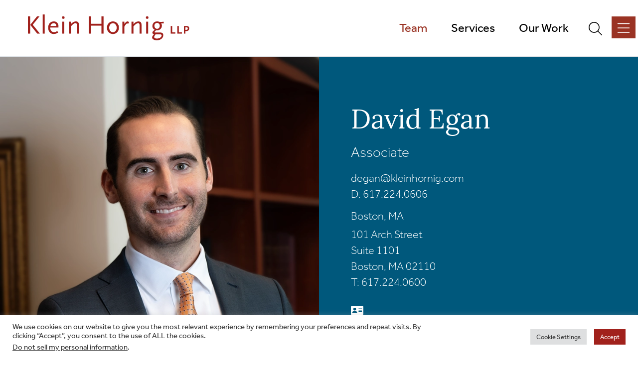

--- FILE ---
content_type: text/html; charset=UTF-8
request_url: https://www.kleinhornig.com/team/david-egan/
body_size: 13989
content:
<!DOCTYPE html><html lang="en-US"><head ><meta charset="UTF-8" /><meta name="viewport" content="width=device-width, initial-scale=1" /><meta name='robots' content='index, follow, max-image-preview:large, max-snippet:-1, max-video-preview:-1' /> <!-- This site is optimized with the Yoast SEO Premium plugin v22.8 (Yoast SEO v25.9) - https://yoast.com/wordpress/plugins/seo/ --><link media="all" href="https://www.kleinhornig.com/wp-content/cache/autoptimize/css/autoptimize_eb35763d9b9712e106b10b084501b36a.css" rel="stylesheet"><title>David Egan | Klein Hornig LLP</title><meta name="description" content="David Egan represents investors and syndicators in affordable housing projects that involve low-income, historic, and green energy federal and state tax credits." /><link rel="canonical" href="https://www.kleinhornig.com/team/david-egan/" /><meta property="og:locale" content="en_US" /><meta property="og:type" content="article" /><meta property="og:title" content="David Egan" /><meta property="og:description" content="David Egan represents investors and syndicators in affordable housing projects that involve low-income, historic, and green energy federal and state tax credits." /><meta property="og:url" content="https://www.kleinhornig.com/team/david-egan/" /><meta property="og:site_name" content="Klein Hornig LLP" /><meta property="article:modified_time" content="2025-08-20T17:09:49+00:00" /><meta property="og:image" content="https://www.kleinhornig.com/wp-content/uploads/2024/05/Egan_David-thumb-1.webp" /><meta property="og:image:width" content="406" /><meta property="og:image:height" content="307" /><meta property="og:image:type" content="image/webp" /><meta name="twitter:card" content="summary_large_image" /> <script type="application/ld+json" class="yoast-schema-graph">{"@context":"https://schema.org","@graph":[{"@type":"WebPage","@id":"https://www.kleinhornig.com/team/david-egan/","url":"https://www.kleinhornig.com/team/david-egan/","name":"David Egan | Klein Hornig LLP","isPartOf":{"@id":"https://www.kleinhornig.com/#website"},"primaryImageOfPage":{"@id":"https://www.kleinhornig.com/team/david-egan/#primaryimage"},"image":{"@id":"https://www.kleinhornig.com/team/david-egan/#primaryimage"},"thumbnailUrl":"https://www.kleinhornig.com/wp-content/uploads/2024/05/Egan_David-thumb-1.webp","datePublished":"2024-03-29T16:28:29+00:00","dateModified":"2025-08-20T17:09:49+00:00","description":"David Egan represents investors and syndicators in affordable housing projects that involve low-income, historic, and green energy federal and state tax credits.","breadcrumb":{"@id":"https://www.kleinhornig.com/team/david-egan/#breadcrumb"},"inLanguage":"en-US","potentialAction":[{"@type":"ReadAction","target":["https://www.kleinhornig.com/team/david-egan/"]}]},{"@type":"ImageObject","inLanguage":"en-US","@id":"https://www.kleinhornig.com/team/david-egan/#primaryimage","url":"https://www.kleinhornig.com/wp-content/uploads/2024/05/Egan_David-thumb-1.webp","contentUrl":"https://www.kleinhornig.com/wp-content/uploads/2024/05/Egan_David-thumb-1.webp","width":406,"height":307,"caption":"David Egan Image"},{"@type":"BreadcrumbList","@id":"https://www.kleinhornig.com/team/david-egan/#breadcrumb","itemListElement":[{"@type":"ListItem","position":1,"name":"Home","item":"https://www.kleinhornig.com/"},{"@type":"ListItem","position":2,"name":"Team","item":"https://www.kleinhornig.com/team/"},{"@type":"ListItem","position":3,"name":"David Egan"}]},{"@type":"WebSite","@id":"https://www.kleinhornig.com/#website","url":"https://www.kleinhornig.com/","name":"Klein Hornig LLP","description":"","publisher":{"@id":"https://www.kleinhornig.com/#organization"},"potentialAction":[{"@type":"SearchAction","target":{"@type":"EntryPoint","urlTemplate":"https://www.kleinhornig.com/?s={search_term_string}"},"query-input":{"@type":"PropertyValueSpecification","valueRequired":true,"valueName":"search_term_string"}}],"inLanguage":"en-US"},{"@type":"Organization","@id":"https://www.kleinhornig.com/#organization","name":"Klein Hornig LLP","url":"https://www.kleinhornig.com/","logo":{"@type":"ImageObject","inLanguage":"en-US","@id":"https://www.kleinhornig.com/#/schema/logo/image/","url":"https://www.kleinhornig.com/wp-content/uploads/2023/08/Klein-Hornig-logo.svg","contentUrl":"https://www.kleinhornig.com/wp-content/uploads/2023/08/Klein-Hornig-logo.svg","width":190,"height":32,"caption":"Klein Hornig LLP"},"image":{"@id":"https://www.kleinhornig.com/#/schema/logo/image/"}}]}</script> <!-- / Yoast SEO Premium plugin. --><link rel='dns-prefetch' href='//cdnjs.cloudflare.com' /><link rel='dns-prefetch' href='//maps.google.com' /><link rel='dns-prefetch' href='//use.typekit.net' /><link rel='stylesheet' id='fonts-css' href='//use.typekit.net/olx3ftr.css?ver=1762649969' type='text/css' media='all' /> <script type="text/javascript" src="https://www.kleinhornig.com/wp-includes/js/jquery/jquery.min.js?ver=3.7.1" id="jquery-core-js"></script> <script type="text/javascript" src="https://cdnjs.cloudflare.com/polyfill/v3/polyfill.min.js?features=default%2CArray.prototype.find%2CArray.prototype.includes%2CPromise%2CObject.assign%2CObject.entries&amp;ver=2.2.8" id="algolia-polyfill-js"></script> <script type="text/javascript" id="cookie-law-info-js-extra">/* <![CDATA[ */
var Cli_Data = {"nn_cookie_ids":["cookielawinfo-checkbox-preferences","maps\/gen_204","ads\/ga-audiences","_ga_#","_ga","cookielawinfo-checkbox-unclassified"],"cookielist":[],"non_necessary_cookies":{"analytics":["_ga_#","_ga"],"advertisement":["ads\/ga-audiences"],"preferences":["maps\/gen_204"]},"ccpaEnabled":"1","ccpaRegionBased":"","ccpaBarEnabled":"1","strictlyEnabled":["necessary","obligatoire"],"ccpaType":"ccpa_gdpr","js_blocking":"1","custom_integration":"","triggerDomRefresh":"","secure_cookies":""};
var cli_cookiebar_settings = {"animate_speed_hide":"500","animate_speed_show":"500","background":"#FFF","border":"#b1a6a6c2","border_on":"","button_1_button_colour":"#a1211c","button_1_button_hover":"#811a16","button_1_link_colour":"#fff","button_1_as_button":"1","button_1_new_win":"","button_2_button_colour":"#333","button_2_button_hover":"#292929","button_2_link_colour":"#444","button_2_as_button":"","button_2_hidebar":"","button_3_button_colour":"#dedfe0","button_3_button_hover":"#b2b2b3","button_3_link_colour":"#333333","button_3_as_button":"1","button_3_new_win":"","button_4_button_colour":"#dedfe0","button_4_button_hover":"#b2b2b3","button_4_link_colour":"#333333","button_4_as_button":"1","button_7_button_colour":"#a1211c","button_7_button_hover":"#811a16","button_7_link_colour":"#fff","button_7_as_button":"1","button_7_new_win":"","font_family":"inherit","header_fix":"","notify_animate_hide":"1","notify_animate_show":"","notify_div_id":"#cookie-law-info-bar","notify_position_horizontal":"right","notify_position_vertical":"bottom","scroll_close":"","scroll_close_reload":"","accept_close_reload":"","reject_close_reload":"","showagain_tab":"","showagain_background":"#fff","showagain_border":"#000","showagain_div_id":"#cookie-law-info-again","showagain_x_position":"100px","text":"#333333","show_once_yn":"","show_once":"10000","logging_on":"","as_popup":"","popup_overlay":"1","bar_heading_text":"","cookie_bar_as":"banner","popup_showagain_position":"bottom-right","widget_position":"left"};
var log_object = {"ajax_url":"https:\/\/www.kleinhornig.com\/wp-admin\/admin-ajax.php"};
/* ]]> */</script> <script type="text/javascript" id="cookie-law-info-ccpa-js-extra">/* <![CDATA[ */
var ccpa_data = {"opt_out_prompt":"Do you really wish to opt out?","opt_out_confirm":"Confirm","opt_out_cancel":"Cancel"};
/* ]]> */</script> <script type="text/javascript" id="wp-util-js-extra">/* <![CDATA[ */
var _wpUtilSettings = {"ajax":{"url":"\/wp-admin\/admin-ajax.php"}};
/* ]]> */</script> <!-- Google tag (gtag.js) --> <script type="text/plain" data-cli-class="cli-blocker-script"  data-cli-script-type="analytics" data-cli-block="true"  data-cli-element-position="head" async src="https://www.googletagmanager.com/gtag/js?id=G-L50CS28Q0E"></script> <script type="text/plain" data-cli-class="cli-blocker-script"  data-cli-script-type="analytics" data-cli-block="true"  data-cli-element-position="head">window.dataLayer = window.dataLayer || [];
  function gtag(){dataLayer.push(arguments);}
  gtag('js', new Date());

  gtag('config', 'G-L50CS28Q0E');</script> <!-- Lara's Google Analytics - https://www.xtraorbit.com/wordpress-google-analytics-dashboard-widget/ --> <script async src="https://www.googletagmanager.com/gtag/js?id=G-L50CS28Q0E"></script> <script>window.dataLayer = window.dataLayer || [];
  function gtag(){dataLayer.push(arguments);}
  gtag('js', new Date());
  gtag('config', 'G-L50CS28Q0E');</script> <script type="text/javascript">var algolia = {"debug":false,"application_id":"J1405BDBEL","search_api_key":"09f9a9f1831a08abf749103936e8ef87","query":"","autocomplete":{"sources":[{"index_id":"searchable_posts","index_name":"kleinhornig_production_searchable_posts","label":"All posts","admin_name":"All posts","position":10,"max_suggestions":5,"tmpl_suggestion":"autocomplete-post-suggestion","enabled":true}],"input_selector":"input[name='s']:not('.no-autocomplete')"},"indices":{"searchable_posts":{"name":"kleinhornig_production_searchable_posts","id":"searchable_posts","enabled":true,"replicas":[{"name":"kleinhornig_production_searchable_posts_post_date_desc"},{"name":"kleinhornig_production_searchable_posts_last_name_asc"}]}}};</script><meta name="google-site-verification" content="Edj004ikyOpU3MGoJOZbUbeXi974u_XwiuYU3oxmKzc" /><link rel="icon" href="https://www.kleinhornig.com/wp-content/uploads/2023/09/cropped-KH-favicon-512x512-red-32x32.png" sizes="32x32" /><link rel="icon" href="https://www.kleinhornig.com/wp-content/uploads/2023/09/cropped-KH-favicon-512x512-red-192x192.png" sizes="192x192" /><link rel="apple-touch-icon" href="https://www.kleinhornig.com/wp-content/uploads/2023/09/cropped-KH-favicon-512x512-red-180x180.png" /><meta name="msapplication-TileImage" content="https://www.kleinhornig.com/wp-content/uploads/2023/09/cropped-KH-favicon-512x512-red-270x270.png" /></head><body class="poa_person-template-default single single-poa_person postid-2247 wp-custom-logo wp-embed-responsive sidebar-content genesis-breadcrumbs-hidden"><div class="site-container position-relative d-flex flex-nowrap flex-column min-vh-100"><ul class="genesis-skip-link" role="navigation" aria-label="Skip links navigation menu"><li role="presentation"><a href="#genesis-content" class="screen-reader-shortcut"> Skip to content</a></li><li role="presentation"><a href="#genesis-sidebar-primary" class="screen-reader-shortcut"> Skip to primary sidebar</a></li><li role="presentation"><a href="#genesis-footer-widgets" class="screen-reader-shortcut"> Skip to footer</a></li></ul><header class="site-header position-fixed position-md-static bg-white navbar navbar-expand-lg border-bottom border-1 py-2 py-md-4 z-99 w-100"><div class="container-xxxl gx-md-11"><div class="title-area navbar-brand"><p class="site-title mb-0"><a href="https://www.kleinhornig.com/" class="custom-logo-link" rel="home"><img width="190" height="32" src="https://www.kleinhornig.com/wp-content/uploads/2023/08/Klein-Hornig-logo.svg" class="custom-logo" alt="Klein Hornig logo" decoding="async" height="32.77" width="190.796" /></a></p></div><div class="widget-area header-widget-area position-relative d-md-flex align-items-center justify-content-md-between"><nav class="d-none d-md-block" aria-label="Primary Navigation Menu" id="genesis-nav-primary"><ul id="menu-main-menu" class="nav flex-row me-3 poa_person"><li  id="menu-item-656" class="menu-item menu-item-type-post_type_archive menu-item-object-poa_person menu-item-656 nav-item"><a class=" nav-link cp-ffs-16-28 link-kh-dark px-2 px-lg-4" href="https://www.kleinhornig.com/team/"><span >Team</span></a></li><li  id="menu-item-655" class="menu-item menu-item-type-post_type_archive menu-item-object-poa_practice menu-item-655 nav-item"><a class=" nav-link cp-ffs-16-28 link-kh-dark px-2 px-lg-4" href="https://www.kleinhornig.com/services/"><span >Services</span></a></li><li  id="menu-item-1039" class="menu-item menu-item-type-post_type_archive menu-item-object-poa_developments menu-item-1039 nav-item"><a class=" nav-link cp-ffs-16-28 link-kh-dark px-2 px-lg-4" href="https://www.kleinhornig.com/our-work/"><span >Our Work</span></a></li></ul></nav> <button 
 class="overlay_search_open btn btn-link p-0 m-0 border-0 link-kh-dark bg-transparent" 
 type="button" 
 aria-label="Open global search"
 > <svg xmlns="http://www.w3.org/2000/svg" viewBox="0 0 512 512" height="27" width="27" fill="currentColor"> <path d="M507.3 484.7l-141.5-141.5C397 306.8 415.1 259.7 415.1 208c0-114.9-93.13-208-208-208S-.0002 93.13-.0002 208S93.12 416 207.1 416c51.68 0 98.85-18.96 135.2-50.15l141.5 141.5C487.8 510.4 491.9 512 496 512s8.188-1.562 11.31-4.688C513.6 501.1 513.6 490.9 507.3 484.7zM208 384C110.1 384 32 305 32 208S110.1 32 208 32S384 110.1 384 208S305 384 208 384z"/> </svg> </button><div class="overlay_menu_open_wrapper"> <button 
 class="overlay_menu_open btn btn-link p-0 pt-1 m-0 border-0 text-light bg-kh-red bg-hover-kh-peacock cp-width-35-54 cp-height-35-49" 
 type="button" 
 aria-label="Open navigation"
 > <svg xmlns="http://www.w3.org/2000/svg" viewBox="0 0 448 512" height="37" width="37" fill="currentColor"> <path d="M0 80C0 71.16 7.164 64 16 64H432C440.8 64 448 71.16 448 80C448 88.84 440.8 96 432 96H16C7.164 96 0 88.84 0 80zM0 240C0 231.2 7.164 224 16 224H432C440.8 224 448 231.2 448 240C448 248.8 440.8 256 432 256H16C7.164 256 0 248.8 0 240zM432 416H16C7.164 416 0 408.8 0 400C0 391.2 7.164 384 16 384H432C440.8 384 448 391.2 448 400C448 408.8 440.8 416 432 416z"/> </svg> </button></div></div></div></header><section class="text-white" id="page-header" role="banner" aria-label="Page header"><div class="bg-kh-dusky-blue" role="banner"><div class="position-relative p-0"><div class=""><div class="person-wrapper row align-items-center h-100 p-0 m-0"><div class="col person-image col-12 col-md-6 p-0"><div class="person-image-overlay w-100" style="background-image: url(https://www.kleinhornig.com/wp-content/uploads/2024/05/Egan_David-bio.webp);"></div></div><div class="person-contact col-12 col-md-6 p-0"><div class="p-4 ps-md-7 pe-md-10"><h1 class="entry-title cp-ffs-32-65" itemprop="name"><div class="full-name">David Egan</div></h1><div class="cp-ffs-20-32 ff-base-light"><span class="position">Associate</span></div><div class="cp-ffs-20-32 ff-base-light"></div><div class="cp-ffs-18-24 ff-base-light"></div><div class="mt-3"> <a href="mailto:d&#101;&#103;an&#064;k&#108;e&#105;&#110;&#104;&#111;&#114;&#110;i&#103;.&#099;&#111;m" class="cp-ffs-18-24 ff-base-light link-text-decoration-hover"> degan@kleinhornig.com </a></div><div class="mb-3"> <a href="http://6172240606" class="d-block cp-ffs-18-24 ff-base-light link-text-decoration-hover"> D: 617.224.0606 </a></div><div class="row mb-4"><div class="card col-6 cp-ffs-18-24 ff-base-light"><h4 class="card-title ff-base-light"><a class="link-kh-hover-italic" href="https://www.kleinhornig.com/office/boston/">Boston, MA</a></h4><div class="card-text">101 Arch Street</div><div class="card-text">Suite 1101</div><div class="card-text">Boston, MA 02110</div><div class="card-text">T: 617.224.0600</div></div></div><p class="mb-4"> <button class="tool-vcard text-decoration-none me-2 bg-transparent border-0 p-0"> <svg xmlns="http://www.w3.org/2000/svg" xmlns:xlink="http://www.w3.org/1999/xlink" width="25" height="19.445" viewBox="0 0 25 19.445" class=""> <defs> <clipPath id="clip-path"> <rect id="Rectangle_3815" data-name="Rectangle 3815" width="25" height="19.445" fill="none"/> </clipPath> </defs> <g id="Group_4167" data-name="Group 4167" transform="translate(0 0)"> <g id="Group_4165" data-name="Group 4165" transform="translate(0 0)" clip-path="url(#clip-path)"> <path id="Path_3904" data-name="Path 3904" d="M22.222,0A2.78,2.78,0,0,1,25,2.778V16.667a2.78,2.78,0,0,1-2.778,2.778H2.778A2.781,2.781,0,0,1,0,16.667V2.778A2.781,2.781,0,0,1,2.778,0ZM2.778,14.583a.7.7,0,0,0,.695.695h8.333a.7.7,0,0,0,.695-.695,3.471,3.471,0,0,0-3.472-3.472H6.25a3.471,3.471,0,0,0-3.472,3.472M7.639,4.167a2.778,2.778,0,1,0,2.778,2.778A2.78,2.78,0,0,0,7.639,4.167M15.278,6.25a.7.7,0,0,0,.695.695h5.555a.694.694,0,1,0,0-1.389H15.972a.7.7,0,0,0-.695.694m0,2.778a.7.7,0,0,0,.695.695h5.555a.695.695,0,0,0,0-1.389H15.972a.7.7,0,0,0-.695.695m0,2.778a.7.7,0,0,0,.695.695h5.555a.695.695,0,0,0,0-1.389H15.972a.7.7,0,0,0-.695.695" transform="translate(0 0)"/> </g> </g> </svg> </button></p></div></div></div></div></div></div></section><div class="site-inner flex-grow-1"><div class="container-xxxl gx-md-11 py-4"><div class="row mx-0"><div class="social-share d-flex flex-nowrap justify-content-end px-0 mb-5 text-uppercase"><section id="page-tools" class="page-tools" role="banner" aria-label="Page tools"> <a href="https://kleinhornig.local/team/teresa-m-santalucia/?print=true" class="tool tool-print" rel="nofollow" aria-label="Print this page" title="Print this page">Print</a> <button class="tool tool-pdf-cloud" aria-label="Print to PDF" title="Print to PDF">PDF</button></section></div><main class="content col-12 col-md-8 order-1 px-0 clearfix" id="genesis-content"><article class="post-2247 poa_person type-poa_person status-publish has-post-thumbnail poa_type_taxonomy-attorneys poa_position_taxonomy-associate poa_schools_taxonomy-albany-law-school poa_schools_taxonomy-boston-college poa_degrees_taxonomy-b-a-economics poa_degrees_taxonomy-j-d poa_distinctions_taxonomy-magna-cum-laude poa_admission_state_taxonomy-massachusetts kh_trending_taxonomy-historic-tax-credits kh_trending_taxonomy-low-income-housing-tax-credits kh_trending_taxonomy-tax-credit-finance kh_trending_taxonomy-tax-credits entry" aria-label="Team: David Egan" itemtype="http://schema.org/Person" itemscope="itemscope"><div class="entry-content" id="overview" itemprop="description"><p class="wp-block-contentpilot-introduction is-style-kh-moss-green">I’m proud to be part of a worthwhile, socially-conscious endeavor. Investing in affordable housing is a necessary step to make sure people have a safe, comfortable place to live.</p><p>David Egan represents investors and syndicators in affordable housing projects that involve low-income, historic, and green energy federal and state tax credits. He’s structured deals using Low Income Housing Tax Credits (LIHTC), Historic Tax Credits (HTC), renewable energy tax credits, tax-exempt bonds, rental subsidies, and more.</p><p>David enjoys collaborating closely with clients to structure financing for projects that benefit communities and further the shared mission of housing for all. He focuses on building a consensus, keeping things smooth for everyone involved, and making sure all parties are aligned throughout the closing process. David is a skilled negotiator and zealous advocate who’s willing to go the extra mile to get it right.</p></div></article><section id="experience" class="accordion pb-2 mb-3 border-bottom border-1 border-gray" id="accordionexperience" aria-labelledby="accordion_experience"><div class="accordion-item"><h2 id="accordion_experience" class="accordion-header"> <button 
 class="accordion-button cp-ffs-26-32 text-dark  collapsed" 
 type="button" 
 data-bs-toggle="collapse" 
 data-bs-target="#collapse-experience" 
 aria-expanded="false" 
 aria-controls="collapse-experience"> Experience </button></h2><div 
 id="collapse-experience" 
 class="accordion-collapse collapse" 
 aria-labelledby="accordion_experience"
 ><div class="accordion-body row px-0 pt-0 text-dark"><div class="col-12"><ul><li>Currently representing a national syndicator in a multi-building project involving the new construction of affordable housing and mixed-use space utilizing Low-Income Housing and Energy Tax Credits and private and public debt.</li></ul></div></div></div></div></section><section id="my-team" class="accordion pb-2 mb-3 border-bottom border-1 border-gray" id="accordionmy-team" aria-labelledby="accordion_my-team"><div class="accordion-item"><h2 id="accordion_my-team" class="accordion-header"> <button 
 class="accordion-button cp-ffs-26-32 text-dark  collapsed" 
 type="button" 
 data-bs-toggle="collapse" 
 data-bs-target="#collapse-my-team" 
 aria-expanded="false" 
 aria-controls="collapse-my-team"> My Team </button></h2><div 
 id="collapse-my-team" 
 class="accordion-collapse collapse" 
 aria-labelledby="accordion_my-team"
 ><div class="accordion-body row px-0 pt-0 text-dark"><div class="row"><div class="col-12 col-lg-6 col-xxl-4 mb-3"> <a href="https://www.kleinhornig.com/team/gaia-cloutier/" class="link-text-decoration-hover text-dark"><div class="col-12 mb-2 text-center"> <img width="406" height="307" src="https://www.kleinhornig.com/wp-content/uploads/2023/10/Cloutier_Gaia-thumb.webp" class="attachment-full size-full wp-post-image" alt="Cloutier_Gaia-thumb" decoding="async" loading="lazy" srcset="https://www.kleinhornig.com/wp-content/uploads/2023/10/Cloutier_Gaia-thumb.webp 406w, https://www.kleinhornig.com/wp-content/uploads/2023/10/Cloutier_Gaia-thumb-300x227.webp 300w" sizes="auto, (max-width: 406px) 100vw, 406px" /></div><div class="text-center cp-ffs-22-28"><h3 class="fw-light">Gaia Cloutier</h3></div> </a><div class="text-center text-dark"><div class="bio-img cp-ffs-16-20 fw-light"> <span class="position">Legal Assistant</span></div><div class="cp-ffs-16-20 fw-light text-overflow-ellipsis"> <a class="link-text-decoration-hover fw-light text-dark" href="mailto:gcloutier@kleinhornig.com">gcloutier@kleinhornig.com</a></div><div class="cp-ffs-16-20 fw-light"> 617.224.0638</div></div></div></div></div></div></div></section><section id="involvement-and-recognition" class="accordion pb-2 mb-3 border-bottom border-1 border-gray" id="accordioninvolvement-and-recognition" aria-labelledby="accordion_involvement-and-recognition"><div class="accordion-item"><h2 id="accordion_involvement-and-recognition" class="accordion-header"> <button 
 class="accordion-button cp-ffs-26-32 text-dark  collapsed" 
 type="button" 
 data-bs-toggle="collapse" 
 data-bs-target="#collapse-involvement-and-recognition" 
 aria-expanded="false" 
 aria-controls="collapse-involvement-and-recognition"> Involvement and Recognition </button></h2><div 
 id="collapse-involvement-and-recognition" 
 class="accordion-collapse collapse" 
 aria-labelledby="accordion_involvement-and-recognition"
 ><div class="accordion-body row px-0 pt-0 text-dark"><div class="col-12"><h3>Professional Affiliations</h3><ul><li>ABA Forum on Affordable Housing and Community Development, <em>Member</em></li><li>American Bar Association, <em>Member</em></li></ul></div></div></div></div></section><section id="credentials" class="accordion pb-2 mb-3 border-bottom border-1 border-gray" id="accordioncredentials" aria-labelledby="accordion_credentials"><div class="accordion-item"><h2 id="accordion_credentials" class="accordion-header"> <button 
 class="accordion-button cp-ffs-26-32 text-dark  collapsed" 
 type="button" 
 data-bs-toggle="collapse" 
 data-bs-target="#collapse-credentials" 
 aria-expanded="false" 
 aria-controls="collapse-credentials"> Credentials </button></h2><div 
 id="collapse-credentials" 
 class="accordion-collapse collapse" 
 aria-labelledby="accordion_credentials"
 ><div class="accordion-body row px-0 pt-0 text-dark"><div class="col-12"><div class="accordion-body px-0 pt-0 text-dark"><div class="col-12"><ul class=""><li class="education-entry ss-ffs-16-24"><span class="school">Albany Law School</span>, <span class="degree">J.D.</span>, <span class="distinction fst-italic">magna cum laude</span></li><li class="education-entry ss-ffs-16-24"><span class="school">Boston College</span>, <span class="degree">B.A., Economics</span></li></ul></div></div></div></div></div></div></section><section id="admissions" class="accordion pb-2 mb-3 border-bottom border-1 border-gray" id="accordionadmissions" aria-labelledby="accordion_admissions"><div class="accordion-item"><h2 id="accordion_admissions" class="accordion-header"> <button 
 class="accordion-button cp-ffs-26-32 text-dark  collapsed" 
 type="button" 
 data-bs-toggle="collapse" 
 data-bs-target="#collapse-admissions" 
 aria-expanded="false" 
 aria-controls="collapse-admissions"> Admissions </button></h2><div 
 id="collapse-admissions" 
 class="accordion-collapse collapse" 
 aria-labelledby="accordion_admissions"
 ><div class="accordion-body row px-0 pt-0 text-dark"><div class="col-12"><section class="widget bar-and-court-admissions stack" aria-label="Bar and Court Admissions"><h4 class="widgettitle widget-title">Admissions</h4><div class="widget-content"><h3 class="admission-title">Bar Admissions</h3><ul><li><span class="state">Massachusetts</span></li></ul></div></section></div></div></div></div></section><section id="related-services" class="accordion pb-2 mb-3 border-bottom border-1 border-gray" aria-labelledby="accordion_related-services"><div class="accordion-item"><h2 id="accordion_related-services" class="accordion-header"> <button 
 class="accordion-button cp-ffs-26-32 text-dark  collapsed" 
 type="button" 
 data-bs-toggle="collapse" 
 data-bs-target="#collapse-related-services" 
 aria-expanded="false" 
 aria-controls="collapse-related-services"> Related Services </button></h2><div 
 id="collapse-related-services" 
 class="accordion-collapse collapse" 
 aria-labelledby="accordion_related-services"
 ><div class="accordion-body px-0 pt-0 text-dark"><ul class=""><li class=""> <a href="https://www.kleinhornig.com/services/community-development/historic-tax-credits/" class="link-text-decoration-hover fw-light text-dark"> Historic Tax Credits </a></li><li class=""> <a href="https://www.kleinhornig.com/services/tax-credit-finance/investor/" class="link-text-decoration-hover fw-light text-dark"> Investor / Syndicator </a></li><li class=""> <a href="https://www.kleinhornig.com/services/tax-credit-finance/low-income-housing-tax-credits/" class="link-text-decoration-hover fw-light text-dark"> Low Income Housing Tax Credits </a></li><li class=""> <a href="https://www.kleinhornig.com/services/tax-credit-finance/tax/" class="link-text-decoration-hover fw-light text-dark"> Tax </a></li><li class=""> <a href="https://www.kleinhornig.com/services/tax-credit-finance/" class="link-text-decoration-hover fw-light text-dark"> Tax Credit Finance </a></li></ul></div></div></div></section><section id="at-home-and-in-the-community" class="accordion pb-2 mb-3 border-bottom border-1 border-gray" id="accordionat-home-and-in-the-community" aria-labelledby="accordion_at-home-and-in-the-community"><div class="accordion-item"><h2 id="accordion_at-home-and-in-the-community" class="accordion-header"> <button 
 class="accordion-button cp-ffs-26-32 text-dark  collapsed" 
 type="button" 
 data-bs-toggle="collapse" 
 data-bs-target="#collapse-at-home-and-in-the-community" 
 aria-expanded="false" 
 aria-controls="collapse-at-home-and-in-the-community"> At Home and in the Community </button></h2><div 
 id="collapse-at-home-and-in-the-community" 
 class="accordion-collapse collapse" 
 aria-labelledby="accordion_at-home-and-in-the-community"
 ><div class="accordion-body row px-0 pt-0 text-dark"><div class="col-12"><p>I spend much time outside, often playing basketball, golf, and tennis. I also love attending concerts, particularly ones involving a good jam band.</p></div></div></div></div></section></main><aside class="sidebar sidebar-primary widget-area col-12 col-md-4 order-0" aria-label="Primary Sidebar" id="genesis-sidebar-primary"><h2 class="genesis-sidebar-title screen-reader-text">Primary Sidebar</h2><nav class="sticky-navigation sticky-navigation--right nav-sticky-navigation" aria-label="Sticky Navigation Menu"><div class="bar"></div><ul class="menu menu-sticky-navigation"><li class="menu-item"><a href="#overview" class="sticky-navigation-link " aria-label="Anchor link for Overview"><span class="sticky-bar d-block"><span class="active-bar"></span></span><span class="title d-block">Overview</span></a></li><li class="menu-item"><a href="#experience" class="sticky-navigation-link " aria-label="Anchor link for Experience"><span class="sticky-bar d-block"><span class="active-bar"></span></span><span class="title d-block">Experience</span></a></li><li class="menu-item"><a href="#my-team" class="sticky-navigation-link " aria-label="Anchor link for My Team"><span class="sticky-bar d-block"><span class="active-bar"></span></span><span class="title d-block">My Team</span></a></li><li class="menu-item"><a href="#involvement-and-recognition" class="sticky-navigation-link " aria-label="Anchor link for Involvement and Recognition"><span class="sticky-bar d-block"><span class="active-bar"></span></span><span class="title d-block">Involvement and Recognition</span></a></li><li class="menu-item"><a href="#credentials" class="sticky-navigation-link " aria-label="Anchor link for Credentials"><span class="sticky-bar d-block"><span class="active-bar"></span></span><span class="title d-block">Credentials</span></a></li><li class="menu-item"><a href="#admissions" class="sticky-navigation-link " aria-label="Anchor link for Admissions"><span class="sticky-bar d-block"><span class="active-bar"></span></span><span class="title d-block">Admissions</span></a></li><li class="menu-item"><a href="#related-services" class="sticky-navigation-link " aria-label="Anchor link for Related Services"><span class="sticky-bar d-block"><span class="active-bar"></span></span><span class="title d-block">Related Services</span></a></li><li class="menu-item"><a href="#at-home-and-in-the-community" class="sticky-navigation-link " aria-label="Anchor link for At Home and in the Community"><span class="sticky-bar d-block"><span class="active-bar"></span></span><span class="title d-block">At Home and in the Community</span></a></li></ul></nav></aside></div></div></div><section class="container-xxxl px-4 gx-md-11 pb-5 mb-5 pt-5 mt-5 border-bottom border-top border-1 border-gray" aria-labelledby="trending-topics"><div class="row"><div class="col-12 col-md-4"><h2 id="trending-topics" class="section-title ms-0 ms-md-5 my-2">Trending</h2></div><div class="col-12 col-md-8 cp-ffs-18-26"> <a href="/?s=historic-tax-credits" class="d-inline-block border border-color-kh-red rounded-pill px-3 py-2 mb-2 mb-md-3 me-3 fw-bold bg-hover-kh-red text-decoration-none link-kh-dark-hover-kh-light">Historic Tax Credits</a> <a href="/?s=low-income-housing-tax-credits" class="d-inline-block border border-color-kh-red rounded-pill px-3 py-2 mb-2 mb-md-3 me-3 fw-bold bg-hover-kh-red text-decoration-none link-kh-dark-hover-kh-light">Low Income Housing Tax Credits</a> <a href="/?s=tax-credit-finance" class="d-inline-block border border-color-kh-red rounded-pill px-3 py-2 mb-2 mb-md-3 me-3 fw-bold bg-hover-kh-red text-decoration-none link-kh-dark-hover-kh-light">Tax Credit Finance</a> <a href="/?s=tax-credits" class="d-inline-block border border-color-kh-red rounded-pill px-3 py-2 mb-2 mb-md-3 me-3 fw-bold bg-hover-kh-red text-decoration-none link-kh-dark-hover-kh-light">Tax Credits</a></div></div></section><div class="footer-widgets bg-light text-dark" id="genesis-footer-widgets"><h2 class="genesis-sidebar-title screen-reader-text">Footer</h2><div class="container-xxxl py-7 pt-md-10 pb-md-4 gx-md-11"><div class="row footer-widgets-grid"><div class="widget-area footer-widgets-1 footer-widget-area d-flex align-items-end"><section id="block-2" class="widget widget_block widget_media_image" aria-label="Widget for widget_block widget_media_image block-2"><div class="widget-wrap"><figure class="wp-block-image size-large"><a href="/"><img loading="lazy" decoding="async" width="66" height="116" src="https://www.kleinhornig.com/wp-content/uploads/2023/08/Group-3962.svg" alt="" class="wp-image-1042"/></a></figure></div></section></div><div class="widget-area footer-widgets-2 footer-widget-area d-flex align-items-end text-md-center"><section id="block-3" class="widget widget_block" aria-label="Widget for widget_block block-3"><div class="widget-wrap"><p><div class="d-md-inline-block cp-ffs-16-18 fw-normal">&#x000A9;&nbsp;2026 Klein Hornig LLP</div><div class="d-md-inline-block cp-ffs-16-18"><nav class="nav-footer" aria-label="Footer Navigation Menu"><ul id="menu-contentpilot" class="nav flex-column flex-md-row justify-content-start position-relative z-1 list-unstyled text-dark" itemscope itemtype="http://www.schema.org/SiteNavigationElement"><li  id="menu-item-11" class="menu-item menu-item-type-post_type menu-item-object-page menu-item-11 nav-item"><a class=" nav-link ps-0 ps-md-4 pe-md-0 pb-0 link-kh-dark" itemprop="url" href="https://www.kleinhornig.com/disclaimer/"><span itemprop="name"><span >Disclaimer</span></span></a></li><li  id="menu-item-10" class="menu-item menu-item-type-post_type menu-item-object-page menu-item-privacy-policy menu-item-10 nav-item"><a class=" nav-link ps-0 ps-md-4 pe-md-0 pb-0 link-kh-dark" itemprop="url" href="https://www.kleinhornig.com/privacy-policy/"><span itemprop="name"><span >Privacy Policy</span></span></a></li><li  id="menu-item-9" class="menu-item menu-item-type-post_type menu-item-object-page menu-item-9 nav-item"><a class=" nav-link ps-0 ps-md-4 pe-md-0 pb-0 link-kh-dark" itemprop="url" href="https://www.kleinhornig.com/sitemap/"><span itemprop="name"><span >Sitemap</span></span></a></li><li  id="menu-item-1127" class="menu-item menu-item-type-post_type menu-item-object-page menu-item-1127 nav-item"><a class=" nav-link ps-0 ps-md-4 pe-md-0 pb-0 link-kh-dark" itemprop="url" href="https://www.kleinhornig.com/contact-us/"><span itemprop="name"><span >Contact Us</span></span></a></li></ul></nav></div></p></div></section></div><div class="widget-area footer-widgets-3 footer-widget-area d-flex align-items-end align-items-md-start"><section id="block-4" class="widget widget_block" aria-label="Widget for widget_block block-4"><div class="widget-wrap"><section id="social-media-697538f1498ec" class="social-media" aria-label="Social media profiles 697538f1498fc"><div class="wrap"><ul><li class="social-media-item linkedin"><a href="https://www.linkedin.com/company/klein-hornig-llp/" class="social-media-link" aria-label="Linkedin" target="_self"><span class="icon fab fa-linkedin-in"></span></a></li></ul></div></section></div></section></div><div class="widget-area footer-widgets-4 footer-widget-area d-flex align-items-end"><section id="block-5" class="widget widget_block" aria-label="Widget for widget_block block-5"><div class="widget-wrap"><p><div class="col col-12 col-md-auto cp-ffs-16-18 text-end">Site by <span class="powered-by"><a href="https://www.contentpilot.com/?utm_source=credits&#038;utm_medium=web&#038;utm_campaign=https://www.kleinhornig.com" class="trackback" target="_blank" rel="noopener" aria-label="Powered by Content Pilot"><svg xmlns="http://www.w3.org/2000/svg" viewBox="0 0 77.4 74.3"  width="32" height="32"> <g> <g> <path fill="#625D9C" d="M38.3,11.9c-13.9,0-25.2,11.3-25.2,25.2s11.3,25.2,25.2,25.2c13.9,0,25.2-11.3,25.2-25.2S52.3,11.9,38.3,11.9
 z M43.1,48.6c-1.5,0.6-3.2,1-5.2,1c-1.8,0-3.5-0.3-4.9-0.9c-1.5-0.6-2.7-1.5-3.7-2.6c-1-1.1-1.8-2.4-2.3-3.9
 C26.3,40.6,26,39,26,37.2c0-1.8,0.3-3.5,0.9-5c0.6-1.5,1.5-2.8,2.6-3.9c1.1-1.1,2.4-2,4-2.6c1.6-0.6,3.3-0.9,5.1-0.9
 c0.9,0,1.8,0.1,2.6,0.2c0.8,0.2,1.6,0.4,2.3,0.7c0.7,0.3,1.3,0.6,1.9,1c0.6,0.4,1.1,0.8,1.6,1.3l-1.9,2.5
 c-0.1,0.2-0.3,0.3-0.4,0.4c-0.2,0.1-0.4,0.2-0.7,0.2c-0.2,0-0.4,0-0.6-0.1c-0.2-0.1-0.4-0.2-0.6-0.3c-0.2-0.1-0.4-0.3-0.7-0.4
 c-0.2-0.1-0.5-0.3-0.8-0.4c-0.3-0.1-0.7-0.2-1.1-0.3c-0.4-0.1-1-0.1-1.5-0.1c-1,0-2,0.2-2.8,0.5c-0.8,0.4-1.6,0.9-2.2,1.5
 c-0.6,0.7-1.1,1.5-1.4,2.4c-0.3,1-0.5,2-0.5,3.2c0,1.2,0.2,2.3,0.5,3.3c0.3,1,0.8,1.8,1.4,2.4c0.6,0.7,1.3,1.2,2,1.5
 c0.8,0.3,1.6,0.5,2.5,0.5c0.5,0,1,0,1.4-0.1c0.4,0,0.8-0.1,1.2-0.3c0.4-0.1,0.7-0.3,1-0.5c0.3-0.2,0.7-0.4,1-0.7
 c0.1-0.1,0.3-0.2,0.4-0.3c0.2-0.1,0.3-0.1,0.5-0.1c0.1,0,0.3,0,0.4,0.1c0.1,0,0.3,0.1,0.4,0.3l2.2,2.3
 C45.8,47,44.5,47.9,43.1,48.6z M47.4,42v-3h-10c-1.2,0-2.1-0.9-2.1-2.1c0-1.2,0.9-2.1,2.1-2.1h10v-3l6.1,5.1L47.4,42z"/> <g> <path fill="#625D9C" d="M38.3,71.9c-19.2,0-34.8-15.6-34.8-34.8S19.2,2.3,38.3,2.3s34.8,15.6,34.8,34.8S57.5,71.9,38.3,71.9z
 M38.3,6.7C21.6,6.7,7.9,20.4,7.9,37.1s13.6,30.4,30.4,30.4s30.4-13.6,30.4-30.4S55.1,6.7,38.3,6.7z"/> </g> </g> </g> </svg> </a></span></div></p></div></section></div></div></div></div><footer class="site-footer d-none bg-light text-dark border-top border-1"><div class="container-xxxl pt-2 pb-3 py-md-4"><div class="row"></div></div></footer></div><!--googleoff: all--><div id="cookie-law-info-bar" data-nosnippet="true"><span><div class="cli-bar-container cli-style-v2"><div class="cli-bar-message">We use cookies on our website to give you the most relevant experience by remembering your preferences and repeat visits. By clicking “Accept”, you consent to the use of ALL the cookies.</br><div class="wt-cli-ccpa-element"> <a style="color:#333333" class="wt-cli-ccpa-opt-out">Do not sell my personal information</a>.</div></div><div class="cli-bar-btn_container"><a role='button' class="medium cli-plugin-button cli-plugin-main-button cli_settings_button" style="margin:0px 10px 0px 5px">Cookie Settings</a><a role='button' data-cli_action="accept" id="cookie_action_close_header" class="medium cli-plugin-button cli-plugin-main-button cookie_action_close_header cli_action_button wt-cli-accept-btn">Accept</a></div></div></span></div><div id="cookie-law-info-again" data-nosnippet="true"><span id="cookie_hdr_showagain">Manage consent</span></div><div class="cli-modal" data-nosnippet="true" id="cliSettingsPopup" tabindex="-1" role="dialog" aria-labelledby="cliSettingsPopup" aria-hidden="true"><div class="cli-modal-dialog" role="document"><div class="cli-modal-content cli-bar-popup"> <button type="button" class="cli-modal-close" id="cliModalClose"> <svg class="" viewBox="0 0 24 24"><path d="M19 6.41l-1.41-1.41-5.59 5.59-5.59-5.59-1.41 1.41 5.59 5.59-5.59 5.59 1.41 1.41 5.59-5.59 5.59 5.59 1.41-1.41-5.59-5.59z"></path><path d="M0 0h24v24h-24z" fill="none"></path></svg> <span class="wt-cli-sr-only">Close</span> </button><div class="cli-modal-body"><div class="cli-container-fluid cli-tab-container"><div class="cli-row"><div class="cli-col-12 cli-align-items-stretch cli-px-0"><div class="cli-privacy-overview"><h4>Privacy Overview</h4><div class="cli-privacy-content"><div class="cli-privacy-content-text">This website uses cookies to improve your experience while you navigate through the website. Out of these, the cookies that are categorized as necessary are stored on your browser as they are essential for the working of basic functionalities of the website. We also use third-party cookies that help us analyze and understand how you use this website. These cookies will be stored in your browser only with your consent. You also have the option to opt-out of these cookies. But opting out of some of these cookies may affect your browsing experience.</div></div> <a class="cli-privacy-readmore" aria-label="Show more" role="button" data-readmore-text="Show more" data-readless-text="Show less"></a></div></div><div class="cli-col-12 cli-align-items-stretch cli-px-0 cli-tab-section-container"><div class="cli-tab-section"><div class="cli-tab-header"> <a role="button" tabindex="0" class="cli-nav-link cli-settings-mobile" data-target="necessary" data-toggle="cli-toggle-tab"> Necessary </a><div class="wt-cli-necessary-checkbox"> <input type="checkbox" class="cli-user-preference-checkbox"  id="wt-cli-checkbox-necessary" data-id="checkbox-necessary" checked="checked"  /> <label class="form-check-label" for="wt-cli-checkbox-necessary">Necessary</label></div> <span class="cli-necessary-caption">Always Enabled</span></div><div class="cli-tab-content"><div class="cli-tab-pane cli-fade" data-id="necessary"><div class="wt-cli-cookie-description"> Necessary cookies are absolutely essential for the website to function properly. These cookies ensure basic functionalities and security features of the website, anonymously.<table class="cookielawinfo-row-cat-table cookielawinfo-winter"><thead><tr><th class="cookielawinfo-column-1">Cookie</th><th class="cookielawinfo-column-3">Duration</th><th class="cookielawinfo-column-4">Description</th></tr></thead><tbody><tr class="cookielawinfo-row"><td class="cookielawinfo-column-1">__cf_bm</td><td class="cookielawinfo-column-3">1 year</td><td class="cookielawinfo-column-4">This cookie is used to distinguish between humans and bots. This is beneficial for the website, in order to make valid reports on the use of their website.</td></tr><tr class="cookielawinfo-row"><td class="cookielawinfo-column-1">algoliasearch-client-js</td><td class="cookielawinfo-column-3">1 year</td><td class="cookielawinfo-column-4">Necessary in order to optimize the web site's search-bar function . The cookie ensures accurate and fast search results.</td></tr><tr class="cookielawinfo-row"><td class="cookielawinfo-column-1">ASP.NET_SessionId</td><td class="cookielawinfo-column-3">1 year</td><td class="cookielawinfo-column-4"><b> </b>Preserves the visitor's session state across page requests.</td></tr><tr class="cookielawinfo-row"><td class="cookielawinfo-column-1">CookieConsent</td><td class="cookielawinfo-column-3">1 year</td><td class="cookielawinfo-column-4">Stores the user's cookie consent state for the current domain</td></tr><tr class="cookielawinfo-row"><td class="cookielawinfo-column-1">cookielawinfo-checkbox-advertisement</td><td class="cookielawinfo-column-3">1 year</td><td class="cookielawinfo-column-4">Used to detect if the visitor has accepted the marketing category in the cookie banner. This cookie is necessary for GDPR-compliance of the website.</td></tr><tr class="cookielawinfo-row"><td class="cookielawinfo-column-1">cookielawinfo-checkbox-analytics</td><td class="cookielawinfo-column-3">11 months</td><td class="cookielawinfo-column-4">Used to detect if the visitor has accepted the statistics category in the cookie banner. This cookie is necessary for GDPR-compliance of the website.</td></tr><tr class="cookielawinfo-row"><td class="cookielawinfo-column-1">cookielawinfo-checkbox-functional</td><td class="cookielawinfo-column-3">11 months</td><td class="cookielawinfo-column-4">Determines whether the user has accepted the cookie consent box.</td></tr><tr class="cookielawinfo-row"><td class="cookielawinfo-column-1">cookielawinfo-checkbox-necessary</td><td class="cookielawinfo-column-3">11 months</td><td class="cookielawinfo-column-4">Determines whether the user has accepted the cookie consent box.</td></tr><tr class="cookielawinfo-row"><td class="cookielawinfo-column-1">cookielawinfo-checkbox-others</td><td class="cookielawinfo-column-3">11 months</td><td class="cookielawinfo-column-4">Stores the user's cookie consent state for the current domain</td></tr><tr class="cookielawinfo-row"><td class="cookielawinfo-column-1">cookielawinfo-checkbox-performance</td><td class="cookielawinfo-column-3">11 months</td><td class="cookielawinfo-column-4">Stores the user's cookie consent state for the current domain</td></tr><tr class="cookielawinfo-row"><td class="cookielawinfo-column-1">viewed_cookie_policy</td><td class="cookielawinfo-column-3">11 months</td><td class="cookielawinfo-column-4">The cookie is set by the GDPR Cookie Consent plugin and is used to store whether or not user has consented to the use of cookies. It does not store any personal data.</td></tr></tbody></table></div></div></div></div><div class="cli-tab-section"><div class="cli-tab-header"> <a role="button" tabindex="0" class="cli-nav-link cli-settings-mobile" data-target="functional" data-toggle="cli-toggle-tab"> Functional </a><div class="cli-switch"> <input type="checkbox" id="wt-cli-checkbox-functional" class="cli-user-preference-checkbox"  data-id="checkbox-functional" checked='checked' /> <label for="wt-cli-checkbox-functional" class="cli-slider" data-cli-enable="Enabled" data-cli-disable="Disabled"><span class="wt-cli-sr-only">Functional</span></label></div></div><div class="cli-tab-content"><div class="cli-tab-pane cli-fade" data-id="functional"><div class="wt-cli-cookie-description"> Functional cookies help to perform certain functionalities like sharing the content of the website on social media platforms, collect feedbacks, and other third-party features.</div></div></div></div><div class="cli-tab-section"><div class="cli-tab-header"> <a role="button" tabindex="0" class="cli-nav-link cli-settings-mobile" data-target="performance" data-toggle="cli-toggle-tab"> Performance </a><div class="cli-switch"> <input type="checkbox" id="wt-cli-checkbox-performance" class="cli-user-preference-checkbox"  data-id="checkbox-performance" checked='checked' /> <label for="wt-cli-checkbox-performance" class="cli-slider" data-cli-enable="Enabled" data-cli-disable="Disabled"><span class="wt-cli-sr-only">Performance</span></label></div></div><div class="cli-tab-content"><div class="cli-tab-pane cli-fade" data-id="performance"><div class="wt-cli-cookie-description"> Performance cookies are used to understand and analyze the key performance indexes of the website which helps in delivering a better user experience for the visitors.</div></div></div></div><div class="cli-tab-section"><div class="cli-tab-header"> <a role="button" tabindex="0" class="cli-nav-link cli-settings-mobile" data-target="analytics" data-toggle="cli-toggle-tab"> Analytics </a><div class="cli-switch"> <input type="checkbox" id="wt-cli-checkbox-analytics" class="cli-user-preference-checkbox"  data-id="checkbox-analytics" checked='checked' /> <label for="wt-cli-checkbox-analytics" class="cli-slider" data-cli-enable="Enabled" data-cli-disable="Disabled"><span class="wt-cli-sr-only">Analytics</span></label></div></div><div class="cli-tab-content"><div class="cli-tab-pane cli-fade" data-id="analytics"><div class="wt-cli-cookie-description"> Analytical cookies are used to understand how visitors interact with the website. These cookies help provide information on metrics the number of visitors, bounce rate, traffic source, etc.<table class="cookielawinfo-row-cat-table cookielawinfo-winter"><thead><tr><th class="cookielawinfo-column-1">Cookie</th><th class="cookielawinfo-column-3">Duration</th><th class="cookielawinfo-column-4">Description</th></tr></thead><tbody><tr class="cookielawinfo-row"><td class="cookielawinfo-column-1">_ga</td><td class="cookielawinfo-column-3">1 year</td><td class="cookielawinfo-column-4">Registers a unique ID that is used to generate statistical data on how the visitor uses the web site.</td></tr><tr class="cookielawinfo-row"><td class="cookielawinfo-column-1">_ga_#</td><td class="cookielawinfo-column-3">1 year</td><td class="cookielawinfo-column-4">Used by Google Analytics to collect data on the number of times a user has visited the web site as well as dates for the first and most recent visit.</td></tr></tbody></table></div></div></div></div><div class="cli-tab-section"><div class="cli-tab-header"> <a role="button" tabindex="0" class="cli-nav-link cli-settings-mobile" data-target="advertisement" data-toggle="cli-toggle-tab"> Advertisement </a><div class="cli-switch"> <input type="checkbox" id="wt-cli-checkbox-advertisement" class="cli-user-preference-checkbox"  data-id="checkbox-advertisement" checked='checked' /> <label for="wt-cli-checkbox-advertisement" class="cli-slider" data-cli-enable="Enabled" data-cli-disable="Disabled"><span class="wt-cli-sr-only">Advertisement</span></label></div></div><div class="cli-tab-content"><div class="cli-tab-pane cli-fade" data-id="advertisement"><div class="wt-cli-cookie-description"> Advertisement cookies are used to provide visitors with relevant ads and marketing campaigns. These cookies track visitors across websites and collect information to provide customized ads.<table class="cookielawinfo-row-cat-table cookielawinfo-winter"><thead><tr><th class="cookielawinfo-column-1">Cookie</th><th class="cookielawinfo-column-3">Duration</th><th class="cookielawinfo-column-4">Description</th></tr></thead><tbody><tr class="cookielawinfo-row"><td class="cookielawinfo-column-1">ads/ga-audiences</td><td class="cookielawinfo-column-3">1 year</td><td class="cookielawinfo-column-4">Used by Google AdWords to re-engage visitors that are likely to convert to customers based on the visitor's online behavior across web sites.</td></tr></tbody></table></div></div></div></div><div class="cli-tab-section"><div class="cli-tab-header"> <a role="button" tabindex="0" class="cli-nav-link cli-settings-mobile" data-target="others" data-toggle="cli-toggle-tab"> Others </a><div class="cli-switch"> <input type="checkbox" id="wt-cli-checkbox-others" class="cli-user-preference-checkbox"  data-id="checkbox-others" checked='checked' /> <label for="wt-cli-checkbox-others" class="cli-slider" data-cli-enable="Enabled" data-cli-disable="Disabled"><span class="wt-cli-sr-only">Others</span></label></div></div><div class="cli-tab-content"><div class="cli-tab-pane cli-fade" data-id="others"><div class="wt-cli-cookie-description"> Other uncategorized cookies are those that are being analyzed and have not been classified into a category as yet.</div></div></div></div><div class="cli-tab-section"><div class="cli-tab-header"> <a role="button" tabindex="0" class="cli-nav-link cli-settings-mobile" data-target="unclassified" data-toggle="cli-toggle-tab"> Unclassified </a><div class="cli-switch"> <input type="checkbox" id="wt-cli-checkbox-unclassified" class="cli-user-preference-checkbox"  data-id="checkbox-unclassified" checked='checked' /> <label for="wt-cli-checkbox-unclassified" class="cli-slider" data-cli-enable="Enabled" data-cli-disable="Disabled"><span class="wt-cli-sr-only">Unclassified</span></label></div></div><div class="cli-tab-content"><div class="cli-tab-pane cli-fade" data-id="unclassified"><div class="wt-cli-cookie-description"></div></div></div></div><div class="cli-tab-section"><div class="cli-tab-header"> <a role="button" tabindex="0" class="cli-nav-link cli-settings-mobile" data-target="preferences" data-toggle="cli-toggle-tab"> Preferences </a><div class="cli-switch"> <input type="checkbox" id="wt-cli-checkbox-preferences" class="cli-user-preference-checkbox"  data-id="checkbox-preferences" checked='checked' /> <label for="wt-cli-checkbox-preferences" class="cli-slider" data-cli-enable="Enabled" data-cli-disable="Disabled"><span class="wt-cli-sr-only">Preferences</span></label></div></div><div class="cli-tab-content"><div class="cli-tab-pane cli-fade" data-id="preferences"><div class="wt-cli-cookie-description"> Preference cookies enable a website to remember information that changes the way the website behaves or looks, like your preferred language or the region that you are in.</div></div></div></div></div></div></div></div><div class="cli-modal-footer"><div class="wt-cli-element cli-container-fluid cli-tab-container"><div class="cli-row"><div class="cli-col-12 cli-align-items-stretch cli-px-0"><div class="cli-tab-footer wt-cli-privacy-overview-actions"> <a id="wt-cli-privacy-save-btn" role="button" tabindex="0" data-cli-action="accept" class="wt-cli-privacy-btn cli_setting_save_button wt-cli-privacy-accept-btn cli-btn">SAVE &amp; ACCEPT</a></div></div></div></div></div></div></div></div><div class="cli-modal-backdrop cli-fade cli-settings-overlay"></div><div class="cli-modal-backdrop cli-fade cli-popupbar-overlay"></div> <!--googleon: all--> <script type="text/html" id="tmpl-autocomplete-post-suggestion"><#
		if ( data.post_title ) {
			data.post_title = data.post_title.replace( /(<([^>]+)>)/ig, '' );
		}
		#>
		<a class="suggestion-link" href="{{ data.permalink }}" title="{{ data.post_title }}">
			<span class="suggestion-post-title">
				{{{ data._highlightResult.post_title.value }}}
			</span>
		</a></script> <script type="text/html" id="tmpl-autocomplete-empty"><div class="autocomplete-empty">
			No results matched your query, 			<span class="empty-query">"{{ data.query }}"</span>
		</div></script> <script type="text/javascript" src="//maps.google.com/maps/api/js?key&amp;ver=1762649969" id="google-maps-js"></script> <div 
 id="overlay_menu" 
 class="bg-kh-peacock-transparent p-3 z-modal text-end d-flex flex-column position-absolute end-0 top-0" 
 style="opacity: 0;"
 tabindex="-1" 
 aria-labelledby="Global Menu"
><div class="text-end pt-md-4 pe-md-2"> <button 
 type="button" 
 class="overlay_menu_close btn-close p-0 m-0 border-0 text-white link-yellow-hover bg-transparent" 
 aria-label="Close navigation"
 > <svg xmlns="http://www.w3.org/2000/svg" viewBox="0 0 320 512" height="40" width="40" fill="currentColor"> <path d="M315.3 411.3c-6.253 6.253-16.37 6.253-22.63 0L160 278.6l-132.7 132.7c-6.253 6.253-16.37 6.253-22.63 0c-6.253-6.253-6.253-16.37 0-22.63L137.4 256L4.69 123.3c-6.253-6.253-6.253-16.37 0-22.63c6.253-6.253 16.37-6.253 22.63 0L160 233.4l132.7-132.7c6.253-6.253 16.37-6.253 22.63 0c6.253 6.253 6.253 16.37 0 22.63L182.6 256l132.7 132.7C321.6 394.9 321.6 405.1 315.3 411.3z"/> </svg> </button></div><div class="pt-4 pt-md-10 flex-grow-1"><div class="col col-12"><nav class="nav-secondary" aria-label="Secondary Navigation Menu"><ul id="menu-dropdown-menu" class="nav flex-column w-100" itemscope itemtype="http://www.schema.org/SiteNavigationElement"><li  id="menu-item-2028" class="menu-item menu-item-type-post_type menu-item-object-poa_firm menu-item-2028 nav-item"><a class=" nav-link cp-ffs-33-45 link-kh-light mb-2 ps-4" itemprop="url" href="https://www.kleinhornig.com/about-us/overview/"><span itemprop="name"><span >About Us</span></span></a><span class="dropdown-toggle" data-bs-toggle="dropdown"></span></li><li  id="menu-item-1053" class="menu-item menu-item-type-post_type_archive menu-item-object-poa_person menu-item-1053 nav-item"><a class=" nav-link cp-ffs-33-45 link-kh-light mb-2 ps-4" itemprop="url" href="https://www.kleinhornig.com/team/"><span itemprop="name"><span >Team</span></span></a><span class="dropdown-toggle" data-bs-toggle="dropdown"></span></li><li  id="menu-item-1054" class="menu-item menu-item-type-post_type_archive menu-item-object-poa_practice menu-item-1054 nav-item"><a class=" nav-link cp-ffs-33-45 link-kh-light mb-2 ps-4" itemprop="url" href="https://www.kleinhornig.com/services/"><span itemprop="name"><span >Services</span></span></a><span class="dropdown-toggle" data-bs-toggle="dropdown"></span></li><li  id="menu-item-1055" class="menu-item menu-item-type-post_type_archive menu-item-object-poa_developments menu-item-1055 nav-item"><a class=" nav-link cp-ffs-33-45 link-kh-light mb-2 ps-4" itemprop="url" href="https://www.kleinhornig.com/our-work/"><span itemprop="name"><span >Our Work</span></span></a><span class="dropdown-toggle" data-bs-toggle="dropdown"></span></li><li  id="menu-item-1633" class="menu-item menu-item-type-post_type menu-item-object-page current_page_parent menu-item-1633 nav-item"><a class=" nav-link cp-ffs-33-45 link-kh-light mb-2 ps-4" itemprop="url" href="https://www.kleinhornig.com/news-events/"><span itemprop="name"><span >News + Events</span></span></a><span class="dropdown-toggle" data-bs-toggle="dropdown"></span></li><li  id="menu-item-1934" class="menu-item menu-item-type-post_type_archive menu-item-object-poa_career menu-item-has-children menu-item-1934 nav-item"><a class=" nav-link cp-ffs-33-45 link-kh-light mb-2 ps-4" itemprop="url" href="https://www.kleinhornig.com/careers/"><span itemprop="name"><span >Careers</span></span></a><span class="dropdown-toggle" data-bs-toggle="dropdown"></span><ul class="dropdown-menu" ><li  id="menu-item-2078" class="menu-item menu-item-type-post_type menu-item-object-poa_career menu-item-2078 nav-item"><a class="dropdown-item nav-link cp-ffs-33-45 link-kh-light mb-2 ps-4" itemprop="url" href="https://www.kleinhornig.com/careers/diversity-equity-and-inclusion/"><span itemprop="name"><span >Diversity, Equity and Inclusion</span></span></a><span class="dropdown-toggle" data-bs-toggle="dropdown"></span></li></ul></li><li  id="menu-item-1974" class="menu-item menu-item-type-post_type menu-item-object-page menu-item-has-children menu-item-1974 nav-item"><a class=" nav-link cp-ffs-33-45 link-kh-light mb-2 ps-4" itemprop="url" href="https://www.kleinhornig.com/contact-us/"><span itemprop="name"><span >Contact Us</span></span></a><span class="dropdown-toggle" data-bs-toggle="dropdown"></span><ul class="dropdown-menu" ><li  id="menu-item-2000" class="menu-item menu-item-type-post_type menu-item-object-poa_office menu-item-2000 nav-item"><a class="dropdown-item nav-link cp-ffs-33-45 link-kh-light mb-2 ps-4" itemprop="url" href="https://www.kleinhornig.com/office/boston/"><span itemprop="name"><span >Boston, MA</span></span></a><span class="dropdown-toggle" data-bs-toggle="dropdown"></span></li><li  id="menu-item-2001" class="menu-item menu-item-type-post_type menu-item-object-poa_office menu-item-2001 nav-item"><a class="dropdown-item nav-link cp-ffs-33-45 link-kh-light mb-2 ps-4" itemprop="url" href="https://www.kleinhornig.com/office/washington-dc/"><span itemprop="name"><span >Washington, DC</span></span></a><span class="dropdown-toggle" data-bs-toggle="dropdown"></span></li><li  id="menu-item-1970" class="menu-item menu-item-type-post_type menu-item-object-page menu-item-1970 nav-item"><a class="dropdown-item nav-link cp-ffs-33-45 link-kh-light mb-2 ps-4" itemprop="url" href="https://www.kleinhornig.com/nationwide/"><span itemprop="name"><span >Nationwide</span></span></a><span class="dropdown-toggle" data-bs-toggle="dropdown"></span></li></ul></li></ul></nav></div></div><div class="row"><div class="col col-12 mt-5 mt-md-0 pb-10"><section id="social-media-697538f1512cc" class="social-media" aria-label="Social media profiles 697538f1512d9"><div class="wrap"><ul><li class="social-media-item linkedin"><a href="https://www.linkedin.com/company/klein-hornig-llp/" class="social-media-link" aria-label="Linkedin" target="_self"><span class="icon fab fa-linkedin-in"></span></a></li></ul></div></section></div></div></div><div 
 id="overlay_search" 
 class="row bg-kh-peacock-transparent p-3 w-100 z-modal" 
 tabindex="-1" 
 aria-labelledby="Global Search"
><div class="text-end pt-md-4 pe-md-2"> <button 
 type="button" 
 class="overlay_search_close btn-close p-0 m-0 border-0 text-white link-yellow-hover bg-transparent" 
 aria-label="Close global search"
 > <svg xmlns="http://www.w3.org/2000/svg" viewBox="0 0 320 512" height="40" width="40" fill="currentColor"> <path d="M315.3 411.3c-6.253 6.253-16.37 6.253-22.63 0L160 278.6l-132.7 132.7c-6.253 6.253-16.37 6.253-22.63 0c-6.253-6.253-6.253-16.37 0-22.63L137.4 256L4.69 123.3c-6.253-6.253-6.253-16.37 0-22.63c6.253-6.253 16.37-6.253 22.63 0L160 233.4l132.7-132.7c6.253-6.253 16.37-6.253 22.63 0c6.253 6.253 6.253 16.37 0 22.63L182.6 256l132.7 132.7C321.6 394.9 321.6 405.1 315.3 411.3z"/> </svg> </button></div><div class="overlay-body col-12 col-md-8 mx-auto pt-5"><form id="search-form-697538f151747" class="search-form" method="get" action="https://www.kleinhornig.com" role="search" aria-label="Global Autocomplete Search Form 697538f151774"><div class="search-form-widget search-form-keyword"><input itemprop="query-input" name="s" type="search" class=" search-form-query" placeholder="What can we help you find?" value="" aria-label="search input field"  /><label class="screen-reader-text">What can we help you find?</label></div><input class="search-form-submit-icon" type="submit" value="&#xf002;" aria-label="Search button" /></form></div><div class="row position-absolute bottom-0"><div class="col-12 col-md-8 mb-5 mx-auto text-end text-white cp-ffs-30-40 ">Let's Get to Work</div></div></div> <!-- cping --><script defer src="https://www.kleinhornig.com/wp-content/cache/autoptimize/js/autoptimize_e6709626d3006770c1a0011ed1773210.js"></script><script>(function(){function c(){var b=a.contentDocument||a.contentWindow.document;if(b){var d=b.createElement('script');d.innerHTML="window.__CF$cv$params={r:'9c32cc439d282407',t:'MTc2OTI5MTk2Ni4wMDAwMDA='};var a=document.createElement('script');a.nonce='';a.src='/cdn-cgi/challenge-platform/scripts/jsd/main.js';document.getElementsByTagName('head')[0].appendChild(a);";b.getElementsByTagName('head')[0].appendChild(d)}}if(document.body){var a=document.createElement('iframe');a.height=1;a.width=1;a.style.position='absolute';a.style.top=0;a.style.left=0;a.style.border='none';a.style.visibility='hidden';document.body.appendChild(a);if('loading'!==document.readyState)c();else if(window.addEventListener)document.addEventListener('DOMContentLoaded',c);else{var e=document.onreadystatechange||function(){};document.onreadystatechange=function(b){e(b);'loading'!==document.readyState&&(document.onreadystatechange=e,c())}}}})();</script></body></html>

--- FILE ---
content_type: image/svg+xml
request_url: https://www.kleinhornig.com/wp-content/uploads/2023/08/Group-3962.svg
body_size: -508
content:
<svg height="116" viewBox="0 0 66.317 116" width="66.317" xmlns="http://www.w3.org/2000/svg"><g fill="#a1211c"><path d="m0 0h66.317v8.212h-66.317z"/><path d="m14.37 82.88h37.577v8.212h-37.577z"/><path d="m0 59.023h8.212v56.977h-8.212z"/><path d="m58.106 59.023h8.212v56.977h-8.212z"/><path d="m0 47.337v10.15l33.158-26.513 33.159 26.513v-10.15l-33.159-26.291z" transform="translate(0 -8.728)"/></g></svg>

--- FILE ---
content_type: image/svg+xml
request_url: https://www.kleinhornig.com/wp-content/uploads/2023/08/Klein-Hornig-logo.svg
body_size: 625
content:
<svg height="32.77" viewBox="0 0 190.796 32.77" width="190.796" xmlns="http://www.w3.org/2000/svg"><g fill="#a1211c"><path d="m0 27.325h2.572v-20.701h-2.572zm10.852-20.7-8.092 10.255 8.28 10.445h3.168l-8.5-10.633 8.092-10.068z" transform="translate(0 -4.46)"/><path d="m17.471 0h2.352v22.866h-2.352z"/><path d="m82.877 30.864h-6.963c.533-2.2 1.913-3.387 3.889-3.387 1.945 0 3.042 1.192 3.074 3.387m2.572 1.756v-1.38c0-3.544-2.164-5.9-5.489-5.9-4.046 0-6.712 2.98-6.712 7.5 0 4.485 2.666 7.5 6.618 7.5a8.546 8.546 0 0 0 5.144-1.725l-.941-1.851a5.924 5.924 0 0 1 -3.7 1.411c-2.886 0-4.642-2.1-4.642-5.552z" transform="translate(-49.316 -17.064)"/><path d="m124.9 9.7a1.537 1.537 0 1 1 1.537-1.537 1.539 1.539 0 0 1 -1.537 1.537m-1.2 3.417h2.352v14.208h-2.352z" transform="translate(-83.055 -4.46)"/><path d="m157.7 39.929v-10.068a3.992 3.992 0 0 0 -.22-1.662 1.532 1.532 0 0 0 -1.443-.753c-1.443 0-2.98 1.067-5.458 3.8v8.688h-2.352v-14.214h2.352v2.98a13.873 13.873 0 0 1 1.945-1.945 5.987 5.987 0 0 1 3.8-1.411c2.509 0 3.732 1.286 3.732 3.952v10.633z" transform="translate(-99.795 -17.064)"/><path d="m235.38 27.325v-9.472h-12.2v9.472h-2.572v-20.701h2.572v8.876h12.2v-8.876h2.572v20.7z" transform="translate(-148.53 -4.46)"/><path d="m297.622 32.84c0 3.011-1.945 5.395-4.423 5.395-2.509 0-4.454-2.384-4.454-5.395s1.945-5.395 4.454-5.395c2.478 0 4.423 2.384 4.423 5.395m2.572 0a7.026 7.026 0 1 0 -14.02 0 7.026 7.026 0 1 0 14.02 0" transform="translate(-192.675 -17.064)"/><path d="m348.661 28.292c-.47-.408-.721-.565-1-.565-.878 0-2.007 1.286-3.356 3.732v8.469h-2.352v-14.208h2.347v2.572c1.756-2.258 2.635-2.948 3.7-2.948a2.834 2.834 0 0 1 1.82.972z" transform="translate(-230.226 -17.064)"/><path d="m384.348 39.929v-10.068a3.988 3.988 0 0 0 -.22-1.662 1.532 1.532 0 0 0 -1.443-.753c-1.443 0-2.98 1.067-5.458 3.8v8.688h-2.352v-14.214h2.352v2.98a13.891 13.891 0 0 1 1.945-1.945 5.987 5.987 0 0 1 3.8-1.411c2.509 0 3.732 1.286 3.732 3.952v10.633z" transform="translate(-252.396 -17.064)"/><path d="m428.445 9.7a1.537 1.537 0 1 1 1.537-1.537 1.539 1.539 0 0 1 -1.537 1.537m-1.192 3.419h2.352v14.206h-2.352z" transform="translate(-287.428 -4.46)"/><path d="m458.436 30.677a3.317 3.317 0 0 1 -3.168 3.544 3.376 3.376 0 0 1 -3.168-3.544 3.188 3.188 0 1 1 6.336 0m4.7-2.98v-1.976l-2.572.22h-2.164a7.947 7.947 0 0 0 -3.011-.6 5.323 5.323 0 0 0 -5.677 5.426 4.915 4.915 0 0 0 2.728 4.517c-1.913 1.568-2.791 2.635-2.791 3.544 0 .815.6 1.286 2.039 1.694a9.975 9.975 0 0 0 -1.882 2.446 3.494 3.494 0 0 0 -.439 1.474c0 1.851 2.572 3.419 5.552 3.419 4.266 0 7.685-2.666 7.685-5.991 0-2.29-1.192-3.325-3.827-3.325h-5.3c-.878 0-1.192-.125-1.192-.5 0-.407.533-1.035 1.851-2.133.22 0 .376.031.47.031.408.031.69.063.879.063a5.539 5.539 0 0 0 5.52-5.363 5.1 5.1 0 0 0 -.847-2.949zm-2.509 14.46c0 1.913-2.6 3.607-5.489 3.607-1.913 0-3.325-.753-3.325-1.819 0-.533.283-1.1 1.192-2.509l.47-.721h5.3c1.255 0 1.851.47 1.851 1.443" transform="translate(-302.551 -17.064)"/><path d="m516.894 51.321v-9.057h1.729v7.588h3.7v1.468z" transform="translate(-348.013 -28.456)"/><path d="m540.834 51.321v-9.057h1.729v7.588h3.705v1.468z" transform="translate(-364.131 -28.456)"/><path d="m569.262 45.173c0 1.112-.59 1.606-1.935 1.606-.069 0-.192-.014-.384-.014h-.219l-.219-.014v-3.019h1.207c1.07 0 1.551.453 1.551 1.441m1.784-.137a2.764 2.764 0 0 0 -.768-2.031 3.121 3.121 0 0 0 -2.4-.741h-3.1v9.057h1.721v-3.1a8.028 8.028 0 0 0 .837.041 3.83 3.83 0 0 0 2.676-.782 3.128 3.128 0 0 0 1.029-2.443" transform="translate(-380.25 -28.455)"/></g><path d="m0 0h190.796v32.77h-190.796z" fill="none"/></svg>